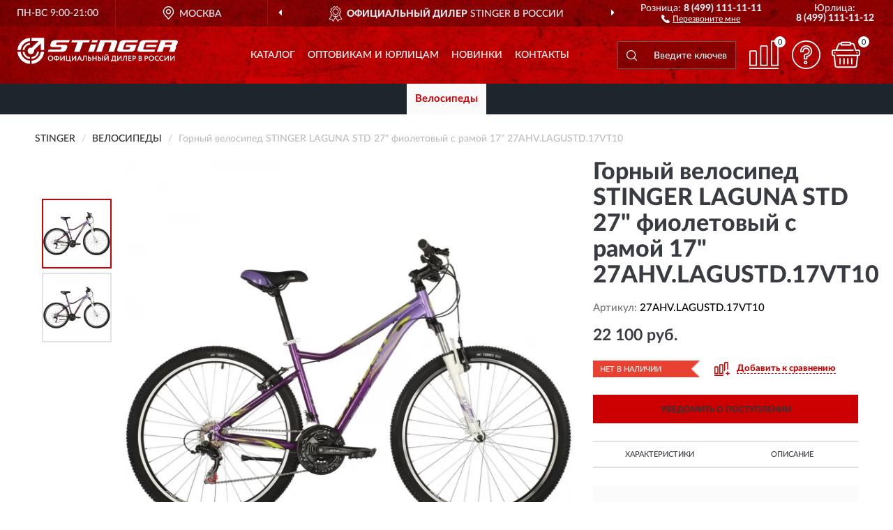

--- FILE ---
content_type: image/svg+xml
request_url: https://stingerrussia.ru/image/catalog/logo.svg
body_size: 4573
content:
<svg id="Слой_1" data-name="Слой 1" xmlns="http://www.w3.org/2000/svg" viewBox="0 0 305.96365 49.57143" width="230px" height="38px">
  <defs>
    <style>
      .cls-1, .cls-2 {
        fill: #fff;
      }

      .cls-1 {
        fill-rule: evenodd;
      }
    </style>
  </defs>
  <title>stinger_logo</title>
  <g>
    <path class="cls-1" d="M23.8454,40.17143V36.62857A12.09574,12.09574,0,0,1,13.30773,26.34286H9.65239a15.67327,15.67327,0,0,0,14.193,13.82857Z"/>
    <path class="cls-1" d="M6.36829,26.34286H0A25.15806,25.15806,0,0,0,23.8454,49.57143v-6.2A18.89187,18.89187,0,0,1,6.36829,26.34286Z"/>
    <path class="cls-1" d="M27.04383,36.62857v3.54286a15.6992,15.6992,0,0,0,14.193-13.82857H37.5815A12.12474,12.12474,0,0,1,27.04383,36.62857Z"/>
    <path class="cls-1" d="M27.04383,43.37143v6.2C39.83753,48.8,50.08962,38.82857,50.86067,26.34286H44.52094A18.9162,18.9162,0,0,1,27.04383,43.37143Z"/>
    <path class="cls-1" d="M9.65239,23.22857h3.65534A12.09572,12.09572,0,0,1,23.8454,12.94286V9.4a15.69959,15.69959,0,0,0-14.193,13.82857Z"/>
    <path class="cls-1" d="M0,23.22857H6.36829A18.89186,18.89186,0,0,1,23.8454,6.2V0A25.18065,25.18065,0,0,0,0,23.22857Z"/>
    <path class="cls-1" d="M27.04383,0V6.2h12.965l-12.965,12.62857A5.845,5.845,0,0,0,25.44461,18.6a6.18759,6.18759,0,1,0,6.33974,6.17143A5.80734,5.80734,0,0,0,31.55589,23.2L44.52094,10.57143V23.22857h6.33973V0Z"/>
    <polygon class="cls-1" points="138.075 4.2 104.206 4.2 102.721 8.6 114.315 8.6 108.118 26.429 118.742 26.429 124.938 8.6 136.59 8.6 138.075 4.2"/>
    <path class="cls-1" d="M69.45152,4.54285a10.03934,10.03934,0,0,0-2.34171.94286,8.43907,8.43907,0,0,0-1.85622,1.42857A4.59263,4.59263,0,0,0,64.197,8.62857l-1.5421,4.45714a2.82667,2.82667,0,0,0-.11422,1.74286,2.8817,2.8817,0,0,0,.85672,1.4,4.46489,4.46489,0,0,0,1.71344.94285,7.31852,7.31852,0,0,0,2.3417.37143H82.27378a1.89369,1.89369,0,0,1,1.34219.42858A.83552.83552,0,0,1,83.84443,19L83.359,20.48571a1.97586,1.97586,0,0,1-.99951,1.05715,3.224,3.224,0,0,1-1.62777.42857H59.54211L58,26.42857h27.5293a9.07089,9.07089,0,0,0,2.59873-.37143,10.03865,10.03865,0,0,0,2.3417-.94286,7.55921,7.55921,0,0,0,1.82767-1.4,4.31369,4.31369,0,0,0,1.11374-1.74285l1.57066-4.42858A3.31062,3.31062,0,0,0,95.03892,15.8a3.05543,3.05543,0,0,0-.82816-1.4,4.55526,4.55526,0,0,0-1.68489-.94286,6.76991,6.76991,0,0,0-2.37026-.37143H75.33434a2.07183,2.07183,0,0,1-1.37076-.42857A.86681.86681,0,0,1,73.73512,11.6l.54259-1.51429a2.01679,2.01679,0,0,1,.94239-1.02857,3.14913,3.14913,0,0,1,1.62778-.42857H98.066L99.57954,4.2H72.05024a9.98664,9.98664,0,0,0-2.59872.34285Z"/>
    <polygon class="cls-1" points="139.845 12.371 134.962 26.429 145.528 26.429 150.44 12.371 139.845 12.371"/>
    <polygon class="cls-1" points="153.239 4.2 142.644 4.2 141.102 8.6 151.668 8.6 153.239 4.2"/>
    <path class="cls-1" d="M294.68347,10.11428,294.14089,11.6a2.02507,2.02507,0,0,1-.97094,1.05714,3.14906,3.14906,0,0,1-1.62778.42857H280.976L282.518,8.62857h10.56622a1.971,1.971,0,0,1,1.37076.42857.87536.87536,0,0,1,.22846,1.05714Zm11.28018-2.4V7.54285a1.53847,1.53847,0,0,0-.11423-.62857,2.96458,2.96458,0,0,0-.85672-1.42857,4.99641,4.99641,0,0,0-1.68491-.94286A7.65826,7.65826,0,0,0,300.93753,4.2H273.43679l-7.68191,22.22857H276.3211l3.11273-8.88572h10.56623a1.847,1.847,0,0,1,1.34219.42858A.83551.83551,0,0,1,291.57073,19l-2.54162,7.42857h10.56622l2.713-7.8a2.78283,2.78283,0,0,0,.05713-1.85714,2.92545,2.92545,0,0,0-1.05664-1.45714,8.81471,8.81471,0,0,0,2.08472-1.48572,5.242,5.242,0,0,0,1.228-1.88571l1.17084-3.31429a2.58924,2.58924,0,0,0,.17136-.91429Z"/>
    <path class="cls-1" d="M190.3063,6.91428a2.96451,2.96451,0,0,0-.85672-1.42857,5.44916,5.44916,0,0,0-1.71344-.94286A7.47266,7.47266,0,0,0,185.39443,4.2H157.83657l-1.45642,4.4-6.197,17.82857h10.56622l6.1684-17.8h10.62334a1.942,1.942,0,0,1,1.34221.42857.8754.8754,0,0,1,.22845,1.05714l-5.65436,16.31429h10.59479l6.16838-17.8a2.954,2.954,0,0,0,.08568-1.71429Z"/>
    <path class="cls-1" d="M240.11035,21.54286a.952.952,0,0,1-.22846-1.05715L240.91,17.54285,243.30877,10.6l.17134-.48572a2.02512,2.02512,0,0,1,.971-1.05714,3.14918,3.14918,0,0,1,1.62778-.42857H267.297L268.782,4.2H241.2812a9.98666,9.98666,0,0,0-2.59873.34285,10.47955,10.47955,0,0,0-4.19792,2.37143,5.47447,5.47447,0,0,0-1.05662,1.71429l-4.65486,13.34286a2.84965,2.84965,0,0,0-.11423,1.74285,2.88177,2.88177,0,0,0,.85672,1.4,4.68926,4.68926,0,0,0,1.71344.94286,6.71478,6.71478,0,0,0,2.3417.37143H261.1l1.54211-4.45714h-21.161a1.971,1.971,0,0,1-1.37075-.42857Z"/>
    <polygon class="cls-1" points="246.193 13.086 244.651 17.543 264.184 17.543 265.726 13.086 246.193 13.086"/>
    <path class="cls-1" d="M207.69773,13.08571l-1.5421,4.45714h8.9099l-.9995,2.94286a2.21594,2.21594,0,0,1-.99951,1.05715,3.32929,3.32929,0,0,1-1.65632.42857h-8.453a1.971,1.971,0,0,1-1.37076-.42857.86683.86683,0,0,1-.22845-1.05715l3.484-10.11428.11422-.25715a2.02508,2.02508,0,0,1,.97095-1.05714,3.14906,3.14906,0,0,1,1.62776-.42857h21.18958L230.25805,4.2h-27.5293a10.31576,10.31576,0,0,0-2.59872.34285,10.56913,10.56913,0,0,0-2.34171.94286,7.65246,7.65246,0,0,0-1.82766,1.42857A4.28627,4.28627,0,0,0,194.904,8.6l-4.65484,13.37143a2.84958,2.84958,0,0,0-.11423,1.74285,2.8817,2.8817,0,0,0,.85672,1.4,4.6891,4.6891,0,0,0,1.71344.94286,6.60592,6.60592,0,0,0,2.3417.37143h21.161a8.93146,8.93146,0,0,0,2.59871-.37143,10.03838,10.03838,0,0,0,2.34171-.94286,7.72553,7.72553,0,0,0,1.85623-1.4,5.02142,5.02142,0,0,0,1.11374-1.74285l3.0842-8.88572Z"/>
    <path class="cls-2" d="M58,38.77143A4.86883,4.86883,0,0,1,59.42788,35.2,5.35491,5.35491,0,0,1,66.71,35.14286a5.21278,5.21278,0,0,1,0,7.22857A4.99594,4.99594,0,0,1,63.08322,43.8a4.92815,4.92815,0,0,1-3.62678-1.4A4.77922,4.77922,0,0,1,58,38.77143Zm1.82767,0a3.5349,3.5349,0,0,0,.91384,2.45714,3.08153,3.08153,0,0,0,2.3417.97143,2.97848,2.97848,0,0,0,2.37027-.97143,3.53489,3.53489,0,0,0,.91383-2.45714,3.251,3.251,0,0,0-.971-2.45714,3.27373,3.27373,0,0,0-4.65485,0,3.31987,3.31987,0,0,0-.91384,2.45714Zm15.678,5H73.79224V42.45714a5.117,5.117,0,0,1-3.2841-1,3.46368,3.46368,0,0,1-1.228-2.82857,3.36953,3.36953,0,0,1,1.228-2.8A4.96677,4.96677,0,0,1,73.79224,34.8V33.77143h1.71344V34.8a4.93869,4.93869,0,0,1,3.25554,1.02857,3.83887,3.83887,0,0,1,0,5.62857,5.08821,5.08821,0,0,1-3.25554,1Zm2.68439-5.14286A1.98788,1.98788,0,0,0,77.47614,37a2.908,2.908,0,0,0-1.97046-.62857v4.51428c1.77056,0,2.68439-.77143,2.68439-2.25714Zm-7.11078,0a2.05312,2.05312,0,0,0,.71393,1.65714,2.93287,2.93287,0,0,0,1.999.6V36.37143A3.04223,3.04223,0,0,0,71.79322,37a2.07482,2.07482,0,0,0-.71393,1.62857Zm17.36287-1.91429L83.3304,43.65714h-1.485V33.88571h1.71344v6.94286l5.11177-6.94286h1.485v9.77143H88.44216Zm11.85131,6.94286H92.86856V33.88571H94.582v8.17143h4.28361V33.88571h1.71344v8.17143h1.31364V45.4h-1.59922Zm9.90941-6.94286-5.11177,6.94286h-1.485V33.88571h1.71344v6.94286l5.11177-6.94286h1.485v9.77143h-1.71344Zm4.91187,6.94286h-1.742l4.14082-9.8h1.485l4.14082,9.8H121.3117l-1.02807-2.51428h-4.16937Zm4.51206-4.11429-1.39931-3.45714-1.45643,3.45714Zm12.33679,4.11429h-1.68489V35.48571H127.423l-.19989,1.85714A26.8423,26.8423,0,0,1,126.79471,40.2a11.64963,11.64963,0,0,1-.57114,1.88571,3.3135,3.3135,0,0,1-.771,1.08572,1.84812,1.84812,0,0,1-.91384.45714,2.706,2.706,0,0,1-1.08518.02857l.05711-1.71428a.87419.87419,0,0,0,.48548-.02858c.14279-.02857.28557-.17142.48547-.37143a3.418,3.418,0,0,0,.45693-.97142,19.734,19.734,0,0,0,.74248-4.74286l.14279-1.94286h6.13984Zm5.39734-4.88571c-.17134,0-.48547.02857-.97095.05714v3.2c.5997.02857.91384.05714.94239.05714,1.34219,0,2.02757-.57143,2.02757-1.71428a1.40265,1.40265,0,0,0-.514-1.2,2.54212,2.54212,0,0,0-1.485-.4Zm-2.6844-4.88572H136.39v3.34286c.3998-.02857.77105-.05714,1.11373-.05714A3.93668,3.93668,0,0,1,140.24523,38a2.893,2.893,0,0,1,.9424,2.31429,3.02447,3.02447,0,0,1-1.08519,2.45714,4.44776,4.44776,0,0,1-2.97.91428c-.54261,0-.99952-.02857-1.37076-.02857h-1.08519Zm16.36337,9.77143h-1.71344V39.48571h-4.45494v4.17143h-1.71344V33.88571h1.71344v4h4.45494v-4h1.71344Zm12.02266,0h-1.68489V33.88571h1.68489Zm-6.68242-4.88571c-.14279,0-.45692.02857-.9424.05714v3.2a3.36863,3.36863,0,0,1,.45691.02857c.22847,0,.37125.02857.45693.02857,1.28508,0,1.94189-.57143,1.94189-1.71428a1.46771,1.46771,0,0,0-.48547-1.2,2.29534,2.29534,0,0,0-1.42786-.4Zm-2.65584-4.88572h1.71344v3.34286c.3998-.02857.77105-.05714,1.08518-.05714A3.70536,3.70536,0,0,1,159.17877,38a2.97,2.97,0,0,1,.91383,2.31429,3.00389,3.00389,0,0,1-1.05663,2.45714,4.25789,4.25789,0,0,1-2.88429.91428c-.514,0-.97095-.02857-1.34219-.02857h-1.08518Zm18.648,2.82857-5.11177,6.94286h-1.485V33.88571H167.489v6.94286l5.11177-6.94286h1.485v9.77143h-1.71344Zm-5.05466-5.2h1.59921a1.04532,1.04532,0,0,0,1.17086.82857c.71393,0,1.08517-.28571,1.11374-.82857h1.62776a1.8195,1.8195,0,0,1-.79961,1.45715,3.79583,3.79583,0,0,1-3.91235,0,1.81217,1.81217,0,0,1-.79961-1.45715ZM180.16844,45.4h-1.59922V42.05714h1.05663a7.31462,7.31462,0,0,0,.88527-2.17143,16.22832,16.22832,0,0,0,.5997-4.05714l.11424-1.94286h6.05416v8.17143h1.31364V45.4h-1.59921V43.65714h-6.82521Zm2.713-9.91429L182.71,37.2a11.98939,11.98939,0,0,1-.514,3.08571,6.56769,6.56769,0,0,1-.68538,1.77143h4.05515V35.48571Zm14.02167,1.22857-5.11178,6.94286h-1.51354V33.88571h1.71344v6.94286l5.11177-6.94286h1.51355v9.77143h-1.71344Zm11.87985,6.94286h-1.71344V35.48571h-2.82718l-.19989,1.85714A26.84768,26.84768,0,0,1,203.614,40.2a9.19593,9.19593,0,0,1-.59972,1.88571,2.90642,2.90642,0,0,1-.74249,1.08572,1.84805,1.84805,0,0,1-.91383.45714,2.706,2.706,0,0,1-1.08518.02857l.05712-1.71428a.87416.87416,0,0,0,.48547-.02858,1,1,0,0,0,.45692-.37143,2.81406,2.81406,0,0,0,.48548-.97142,21.30687,21.30687,0,0,0,.74249-4.74286l.14278-1.94286h6.13983Zm8.48155,0h-5.7686V33.88571h5.62581v1.6H213.2093v2.42857h3.484v1.6h-3.484v2.54286h4.05516Zm3.9409-3.54286v3.54286h-1.71344V33.88571h1.31365c.48547-.02857.97094-.02857,1.45642-.02857a5.69319,5.69319,0,0,1,1.79912.25714,2.92072,2.92072,0,0,1,1.17085.71429,3.10023,3.10023,0,0,1,.62826,1A3.74138,3.74138,0,0,1,226.03157,37a2.9579,2.9579,0,0,1-.9424,2.22857,3.52078,3.52078,0,0,1-2.62728.94286c-.54258,0-.97094-.02857-1.25653-.05715Zm1.228-4.65714-1.228.02857v3a10.644,10.644,0,0,0,1.19942.08572,1.992,1.992,0,0,0,1.34219-.42857,1.446,1.446,0,0,0,.48548-1.17143c0-1-.5997-1.51429-1.79912-1.51429Zm8.53866,8.17143V33.91428c.9995-.05714,1.9419-.05714,2.82718-.05714a3.81505,3.81505,0,0,1,2.39882.62857,2.13421,2.13421,0,0,1,.79961,1.77143,2.25059,2.25059,0,0,1-1.39932,2.22857v.02857a2.36121,2.36121,0,0,1,1.25653.77143,2.30565,2.30565,0,0,1,.45692,1.48572,2.5415,2.5415,0,0,1-.971,2.17143,4.195,4.195,0,0,1-2.65582.77142c-1.11374,0-2.02758-.02857-2.713-.08571Zm2.94141-4.17143h-1.228v2.57143a8.986,8.986,0,0,0,1.14229.08571c1.17086,0,1.77056-.48571,1.77056-1.42857a1.00893,1.00893,0,0,0-.45691-.91428,1.96076,1.96076,0,0,0-1.228-.31429Zm-.14279-4c-.42836,0-.771,0-1.08518.02857v2.48572h1.17086a1.49,1.49,0,0,0,1.02806-.34286,1.1422,1.1422,0,0,0,.39981-.97143,1.01281,1.01281,0,0,0-.39981-.88571,1.6202,1.6202,0,0,0-1.11374-.31429Zm10.48056,4.65714v3.54286h-1.71344V33.88571h1.31363c.48547-.02857.97095-.02857,1.45643-.02857a5.38811,5.38811,0,0,1,1.77056.25714,3.04433,3.04433,0,0,1,1.1994.71429,3.58225,3.58225,0,0,1,.5997,1A3.05838,3.05838,0,0,1,249.07736,37a2.95793,2.95793,0,0,1-.94239,2.22857,3.56523,3.56523,0,0,1-2.62728.94286,11.89619,11.89619,0,0,1-1.25652-.05715Zm1.1994-4.65714-1.1994.02857v3a10.64339,10.64339,0,0,0,1.1994.08572,1.91415,1.91415,0,0,0,1.31365-.42857,1.36476,1.36476,0,0,0,.48547-1.17143c0-1-.5997-1.51429-1.79912-1.51429Zm4.79764,3.31429A4.86879,4.86879,0,0,1,251.67608,35.2a5.35492,5.35492,0,0,1,7.28214-.05714,5.21281,5.21281,0,0,1,0,7.22857A4.996,4.996,0,0,1,255.33142,43.8a4.9281,4.9281,0,0,1-3.62677-1.4,4.77915,4.77915,0,0,1-1.45644-3.62857Zm1.82767,0a3.53482,3.53482,0,0,0,.91385,2.45714,3.08149,3.08149,0,0,0,2.34169.97143,2.97848,2.97848,0,0,0,2.37027-.97143,3.5349,3.5349,0,0,0,.91384-2.45714,3.25094,3.25094,0,0,0-.971-2.45714,3.2737,3.2737,0,0,0-4.65483,0,3.31984,3.31984,0,0,0-.91385,2.45714Zm17.07731,2.65714.65683,1.25714a2.94607,2.94607,0,0,1-1.31366.8,5.41351,5.41351,0,0,1-1.7991.31429,4.97686,4.97686,0,0,1-3.6268-1.37143,4.86674,4.86674,0,0,1-1.39929-3.65714,5.04006,5.04006,0,0,1,1.31363-3.6,4.71548,4.71548,0,0,1,3.6839-1.42857,4.20309,4.20309,0,0,1,2.9414.97142L268.86761,36a3.973,3.973,0,0,0-2.19891-.65715,2.95048,2.95048,0,0,0-2.28458.94286,3.79287,3.79287,0,0,0,.02853,4.97143,3.31478,3.31478,0,0,0,2.4274.94286,3.75777,3.75777,0,0,0,2.31314-.77143Zm8.73856,0,.65683,1.25714a3.11693,3.11693,0,0,1-1.31366.8,5.4544,5.4544,0,0,1-1.82767.31429,4.75759,4.75759,0,0,1-5.02609-5.02857,5.0599,5.0599,0,0,1,1.34219-3.6,4.61249,4.61249,0,0,1,3.65534-1.42857,4.27859,4.27859,0,0,1,2.97.97142L277.5776,36a3.973,3.973,0,0,0-2.19891-.65715,2.99266,2.99266,0,0,0-2.28458.94286,3.353,3.353,0,0,0-.88528,2.48572,3.46005,3.46005,0,0,0,.91385,2.48571,3.3816,3.3816,0,0,0,2.45593.94286,3.75779,3.75779,0,0,0,2.31314-.77143Zm8.967-4.71429L281.747,43.65714h-1.51355V33.88571h1.71344v6.94286l5.11176-6.94286h1.51355v9.77143h-1.71344Zm11.02313,0-5.11175,6.94286h-1.485V33.88571h1.71344v6.94286l5.11176-6.94286h1.485v9.77143h-1.71344Z"/>
  </g>
</svg>


--- FILE ---
content_type: image/svg+xml
request_url: https://stingerrussia.ru/image/catalog/logob.svg
body_size: 4575
content:
<svg id="Слой_1" data-name="Слой 1" xmlns="http://www.w3.org/2000/svg" viewBox="0 0 305.96365 49.57143" width="230px" height="38px">
  <defs>
    <style>
      .cls-1, .cls-2 {
        fill: #cc0000;
      }

      .cls-1 {
        fill-rule: evenodd;
      }
    </style>
  </defs>
  <title>stinger_logo</title>
  <g>
    <path class="cls-1" d="M23.8454,40.17143V36.62857A12.09574,12.09574,0,0,1,13.30773,26.34286H9.65239a15.67327,15.67327,0,0,0,14.193,13.82857Z"/>
    <path class="cls-1" d="M6.36829,26.34286H0A25.15806,25.15806,0,0,0,23.8454,49.57143v-6.2A18.89187,18.89187,0,0,1,6.36829,26.34286Z"/>
    <path class="cls-1" d="M27.04383,36.62857v3.54286a15.6992,15.6992,0,0,0,14.193-13.82857H37.5815A12.12474,12.12474,0,0,1,27.04383,36.62857Z"/>
    <path class="cls-1" d="M27.04383,43.37143v6.2C39.83753,48.8,50.08962,38.82857,50.86067,26.34286H44.52094A18.9162,18.9162,0,0,1,27.04383,43.37143Z"/>
    <path class="cls-1" d="M9.65239,23.22857h3.65534A12.09572,12.09572,0,0,1,23.8454,12.94286V9.4a15.69959,15.69959,0,0,0-14.193,13.82857Z"/>
    <path class="cls-1" d="M0,23.22857H6.36829A18.89186,18.89186,0,0,1,23.8454,6.2V0A25.18065,25.18065,0,0,0,0,23.22857Z"/>
    <path class="cls-1" d="M27.04383,0V6.2h12.965l-12.965,12.62857A5.845,5.845,0,0,0,25.44461,18.6a6.18759,6.18759,0,1,0,6.33974,6.17143A5.80734,5.80734,0,0,0,31.55589,23.2L44.52094,10.57143V23.22857h6.33973V0Z"/>
    <polygon class="cls-1" points="138.075 4.2 104.206 4.2 102.721 8.6 114.315 8.6 108.118 26.429 118.742 26.429 124.938 8.6 136.59 8.6 138.075 4.2"/>
    <path class="cls-1" d="M69.45152,4.54285a10.03934,10.03934,0,0,0-2.34171.94286,8.43907,8.43907,0,0,0-1.85622,1.42857A4.59263,4.59263,0,0,0,64.197,8.62857l-1.5421,4.45714a2.82667,2.82667,0,0,0-.11422,1.74286,2.8817,2.8817,0,0,0,.85672,1.4,4.46489,4.46489,0,0,0,1.71344.94285,7.31852,7.31852,0,0,0,2.3417.37143H82.27378a1.89369,1.89369,0,0,1,1.34219.42858A.83552.83552,0,0,1,83.84443,19L83.359,20.48571a1.97586,1.97586,0,0,1-.99951,1.05715,3.224,3.224,0,0,1-1.62777.42857H59.54211L58,26.42857h27.5293a9.07089,9.07089,0,0,0,2.59873-.37143,10.03865,10.03865,0,0,0,2.3417-.94286,7.55921,7.55921,0,0,0,1.82767-1.4,4.31369,4.31369,0,0,0,1.11374-1.74285l1.57066-4.42858A3.31062,3.31062,0,0,0,95.03892,15.8a3.05543,3.05543,0,0,0-.82816-1.4,4.55526,4.55526,0,0,0-1.68489-.94286,6.76991,6.76991,0,0,0-2.37026-.37143H75.33434a2.07183,2.07183,0,0,1-1.37076-.42857A.86681.86681,0,0,1,73.73512,11.6l.54259-1.51429a2.01679,2.01679,0,0,1,.94239-1.02857,3.14913,3.14913,0,0,1,1.62778-.42857H98.066L99.57954,4.2H72.05024a9.98664,9.98664,0,0,0-2.59872.34285Z"/>
    <polygon class="cls-1" points="139.845 12.371 134.962 26.429 145.528 26.429 150.44 12.371 139.845 12.371"/>
    <polygon class="cls-1" points="153.239 4.2 142.644 4.2 141.102 8.6 151.668 8.6 153.239 4.2"/>
    <path class="cls-1" d="M294.68347,10.11428,294.14089,11.6a2.02507,2.02507,0,0,1-.97094,1.05714,3.14906,3.14906,0,0,1-1.62778.42857H280.976L282.518,8.62857h10.56622a1.971,1.971,0,0,1,1.37076.42857.87536.87536,0,0,1,.22846,1.05714Zm11.28018-2.4V7.54285a1.53847,1.53847,0,0,0-.11423-.62857,2.96458,2.96458,0,0,0-.85672-1.42857,4.99641,4.99641,0,0,0-1.68491-.94286A7.65826,7.65826,0,0,0,300.93753,4.2H273.43679l-7.68191,22.22857H276.3211l3.11273-8.88572h10.56623a1.847,1.847,0,0,1,1.34219.42858A.83551.83551,0,0,1,291.57073,19l-2.54162,7.42857h10.56622l2.713-7.8a2.78283,2.78283,0,0,0,.05713-1.85714,2.92545,2.92545,0,0,0-1.05664-1.45714,8.81471,8.81471,0,0,0,2.08472-1.48572,5.242,5.242,0,0,0,1.228-1.88571l1.17084-3.31429a2.58924,2.58924,0,0,0,.17136-.91429Z"/>
    <path class="cls-1" d="M190.3063,6.91428a2.96451,2.96451,0,0,0-.85672-1.42857,5.44916,5.44916,0,0,0-1.71344-.94286A7.47266,7.47266,0,0,0,185.39443,4.2H157.83657l-1.45642,4.4-6.197,17.82857h10.56622l6.1684-17.8h10.62334a1.942,1.942,0,0,1,1.34221.42857.8754.8754,0,0,1,.22845,1.05714l-5.65436,16.31429h10.59479l6.16838-17.8a2.954,2.954,0,0,0,.08568-1.71429Z"/>
    <path class="cls-1" d="M240.11035,21.54286a.952.952,0,0,1-.22846-1.05715L240.91,17.54285,243.30877,10.6l.17134-.48572a2.02512,2.02512,0,0,1,.971-1.05714,3.14918,3.14918,0,0,1,1.62778-.42857H267.297L268.782,4.2H241.2812a9.98666,9.98666,0,0,0-2.59873.34285,10.47955,10.47955,0,0,0-4.19792,2.37143,5.47447,5.47447,0,0,0-1.05662,1.71429l-4.65486,13.34286a2.84965,2.84965,0,0,0-.11423,1.74285,2.88177,2.88177,0,0,0,.85672,1.4,4.68926,4.68926,0,0,0,1.71344.94286,6.71478,6.71478,0,0,0,2.3417.37143H261.1l1.54211-4.45714h-21.161a1.971,1.971,0,0,1-1.37075-.42857Z"/>
    <polygon class="cls-1" points="246.193 13.086 244.651 17.543 264.184 17.543 265.726 13.086 246.193 13.086"/>
    <path class="cls-1" d="M207.69773,13.08571l-1.5421,4.45714h8.9099l-.9995,2.94286a2.21594,2.21594,0,0,1-.99951,1.05715,3.32929,3.32929,0,0,1-1.65632.42857h-8.453a1.971,1.971,0,0,1-1.37076-.42857.86683.86683,0,0,1-.22845-1.05715l3.484-10.11428.11422-.25715a2.02508,2.02508,0,0,1,.97095-1.05714,3.14906,3.14906,0,0,1,1.62776-.42857h21.18958L230.25805,4.2h-27.5293a10.31576,10.31576,0,0,0-2.59872.34285,10.56913,10.56913,0,0,0-2.34171.94286,7.65246,7.65246,0,0,0-1.82766,1.42857A4.28627,4.28627,0,0,0,194.904,8.6l-4.65484,13.37143a2.84958,2.84958,0,0,0-.11423,1.74285,2.8817,2.8817,0,0,0,.85672,1.4,4.6891,4.6891,0,0,0,1.71344.94286,6.60592,6.60592,0,0,0,2.3417.37143h21.161a8.93146,8.93146,0,0,0,2.59871-.37143,10.03838,10.03838,0,0,0,2.34171-.94286,7.72553,7.72553,0,0,0,1.85623-1.4,5.02142,5.02142,0,0,0,1.11374-1.74285l3.0842-8.88572Z"/>
    <path class="cls-2" d="M58,38.77143A4.86883,4.86883,0,0,1,59.42788,35.2,5.35491,5.35491,0,0,1,66.71,35.14286a5.21278,5.21278,0,0,1,0,7.22857A4.99594,4.99594,0,0,1,63.08322,43.8a4.92815,4.92815,0,0,1-3.62678-1.4A4.77922,4.77922,0,0,1,58,38.77143Zm1.82767,0a3.5349,3.5349,0,0,0,.91384,2.45714,3.08153,3.08153,0,0,0,2.3417.97143,2.97848,2.97848,0,0,0,2.37027-.97143,3.53489,3.53489,0,0,0,.91383-2.45714,3.251,3.251,0,0,0-.971-2.45714,3.27373,3.27373,0,0,0-4.65485,0,3.31987,3.31987,0,0,0-.91384,2.45714Zm15.678,5H73.79224V42.45714a5.117,5.117,0,0,1-3.2841-1,3.46368,3.46368,0,0,1-1.228-2.82857,3.36953,3.36953,0,0,1,1.228-2.8A4.96677,4.96677,0,0,1,73.79224,34.8V33.77143h1.71344V34.8a4.93869,4.93869,0,0,1,3.25554,1.02857,3.83887,3.83887,0,0,1,0,5.62857,5.08821,5.08821,0,0,1-3.25554,1Zm2.68439-5.14286A1.98788,1.98788,0,0,0,77.47614,37a2.908,2.908,0,0,0-1.97046-.62857v4.51428c1.77056,0,2.68439-.77143,2.68439-2.25714Zm-7.11078,0a2.05312,2.05312,0,0,0,.71393,1.65714,2.93287,2.93287,0,0,0,1.999.6V36.37143A3.04223,3.04223,0,0,0,71.79322,37a2.07482,2.07482,0,0,0-.71393,1.62857Zm17.36287-1.91429L83.3304,43.65714h-1.485V33.88571h1.71344v6.94286l5.11177-6.94286h1.485v9.77143H88.44216Zm11.85131,6.94286H92.86856V33.88571H94.582v8.17143h4.28361V33.88571h1.71344v8.17143h1.31364V45.4h-1.59922Zm9.90941-6.94286-5.11177,6.94286h-1.485V33.88571h1.71344v6.94286l5.11177-6.94286h1.485v9.77143h-1.71344Zm4.91187,6.94286h-1.742l4.14082-9.8h1.485l4.14082,9.8H121.3117l-1.02807-2.51428h-4.16937Zm4.51206-4.11429-1.39931-3.45714-1.45643,3.45714Zm12.33679,4.11429h-1.68489V35.48571H127.423l-.19989,1.85714A26.8423,26.8423,0,0,1,126.79471,40.2a11.64963,11.64963,0,0,1-.57114,1.88571,3.3135,3.3135,0,0,1-.771,1.08572,1.84812,1.84812,0,0,1-.91384.45714,2.706,2.706,0,0,1-1.08518.02857l.05711-1.71428a.87419.87419,0,0,0,.48548-.02858c.14279-.02857.28557-.17142.48547-.37143a3.418,3.418,0,0,0,.45693-.97142,19.734,19.734,0,0,0,.74248-4.74286l.14279-1.94286h6.13984Zm5.39734-4.88571c-.17134,0-.48547.02857-.97095.05714v3.2c.5997.02857.91384.05714.94239.05714,1.34219,0,2.02757-.57143,2.02757-1.71428a1.40265,1.40265,0,0,0-.514-1.2,2.54212,2.54212,0,0,0-1.485-.4Zm-2.6844-4.88572H136.39v3.34286c.3998-.02857.77105-.05714,1.11373-.05714A3.93668,3.93668,0,0,1,140.24523,38a2.893,2.893,0,0,1,.9424,2.31429,3.02447,3.02447,0,0,1-1.08519,2.45714,4.44776,4.44776,0,0,1-2.97.91428c-.54261,0-.99952-.02857-1.37076-.02857h-1.08519Zm16.36337,9.77143h-1.71344V39.48571h-4.45494v4.17143h-1.71344V33.88571h1.71344v4h4.45494v-4h1.71344Zm12.02266,0h-1.68489V33.88571h1.68489Zm-6.68242-4.88571c-.14279,0-.45692.02857-.9424.05714v3.2a3.36863,3.36863,0,0,1,.45691.02857c.22847,0,.37125.02857.45693.02857,1.28508,0,1.94189-.57143,1.94189-1.71428a1.46771,1.46771,0,0,0-.48547-1.2,2.29534,2.29534,0,0,0-1.42786-.4Zm-2.65584-4.88572h1.71344v3.34286c.3998-.02857.77105-.05714,1.08518-.05714A3.70536,3.70536,0,0,1,159.17877,38a2.97,2.97,0,0,1,.91383,2.31429,3.00389,3.00389,0,0,1-1.05663,2.45714,4.25789,4.25789,0,0,1-2.88429.91428c-.514,0-.97095-.02857-1.34219-.02857h-1.08518Zm18.648,2.82857-5.11177,6.94286h-1.485V33.88571H167.489v6.94286l5.11177-6.94286h1.485v9.77143h-1.71344Zm-5.05466-5.2h1.59921a1.04532,1.04532,0,0,0,1.17086.82857c.71393,0,1.08517-.28571,1.11374-.82857h1.62776a1.8195,1.8195,0,0,1-.79961,1.45715,3.79583,3.79583,0,0,1-3.91235,0,1.81217,1.81217,0,0,1-.79961-1.45715ZM180.16844,45.4h-1.59922V42.05714h1.05663a7.31462,7.31462,0,0,0,.88527-2.17143,16.22832,16.22832,0,0,0,.5997-4.05714l.11424-1.94286h6.05416v8.17143h1.31364V45.4h-1.59921V43.65714h-6.82521Zm2.713-9.91429L182.71,37.2a11.98939,11.98939,0,0,1-.514,3.08571,6.56769,6.56769,0,0,1-.68538,1.77143h4.05515V35.48571Zm14.02167,1.22857-5.11178,6.94286h-1.51354V33.88571h1.71344v6.94286l5.11177-6.94286h1.51355v9.77143h-1.71344Zm11.87985,6.94286h-1.71344V35.48571h-2.82718l-.19989,1.85714A26.84768,26.84768,0,0,1,203.614,40.2a9.19593,9.19593,0,0,1-.59972,1.88571,2.90642,2.90642,0,0,1-.74249,1.08572,1.84805,1.84805,0,0,1-.91383.45714,2.706,2.706,0,0,1-1.08518.02857l.05712-1.71428a.87416.87416,0,0,0,.48547-.02858,1,1,0,0,0,.45692-.37143,2.81406,2.81406,0,0,0,.48548-.97142,21.30687,21.30687,0,0,0,.74249-4.74286l.14278-1.94286h6.13983Zm8.48155,0h-5.7686V33.88571h5.62581v1.6H213.2093v2.42857h3.484v1.6h-3.484v2.54286h4.05516Zm3.9409-3.54286v3.54286h-1.71344V33.88571h1.31365c.48547-.02857.97094-.02857,1.45642-.02857a5.69319,5.69319,0,0,1,1.79912.25714,2.92072,2.92072,0,0,1,1.17085.71429,3.10023,3.10023,0,0,1,.62826,1A3.74138,3.74138,0,0,1,226.03157,37a2.9579,2.9579,0,0,1-.9424,2.22857,3.52078,3.52078,0,0,1-2.62728.94286c-.54258,0-.97094-.02857-1.25653-.05715Zm1.228-4.65714-1.228.02857v3a10.644,10.644,0,0,0,1.19942.08572,1.992,1.992,0,0,0,1.34219-.42857,1.446,1.446,0,0,0,.48548-1.17143c0-1-.5997-1.51429-1.79912-1.51429Zm8.53866,8.17143V33.91428c.9995-.05714,1.9419-.05714,2.82718-.05714a3.81505,3.81505,0,0,1,2.39882.62857,2.13421,2.13421,0,0,1,.79961,1.77143,2.25059,2.25059,0,0,1-1.39932,2.22857v.02857a2.36121,2.36121,0,0,1,1.25653.77143,2.30565,2.30565,0,0,1,.45692,1.48572,2.5415,2.5415,0,0,1-.971,2.17143,4.195,4.195,0,0,1-2.65582.77142c-1.11374,0-2.02758-.02857-2.713-.08571Zm2.94141-4.17143h-1.228v2.57143a8.986,8.986,0,0,0,1.14229.08571c1.17086,0,1.77056-.48571,1.77056-1.42857a1.00893,1.00893,0,0,0-.45691-.91428,1.96076,1.96076,0,0,0-1.228-.31429Zm-.14279-4c-.42836,0-.771,0-1.08518.02857v2.48572h1.17086a1.49,1.49,0,0,0,1.02806-.34286,1.1422,1.1422,0,0,0,.39981-.97143,1.01281,1.01281,0,0,0-.39981-.88571,1.6202,1.6202,0,0,0-1.11374-.31429Zm10.48056,4.65714v3.54286h-1.71344V33.88571h1.31363c.48547-.02857.97095-.02857,1.45643-.02857a5.38811,5.38811,0,0,1,1.77056.25714,3.04433,3.04433,0,0,1,1.1994.71429,3.58225,3.58225,0,0,1,.5997,1A3.05838,3.05838,0,0,1,249.07736,37a2.95793,2.95793,0,0,1-.94239,2.22857,3.56523,3.56523,0,0,1-2.62728.94286,11.89619,11.89619,0,0,1-1.25652-.05715Zm1.1994-4.65714-1.1994.02857v3a10.64339,10.64339,0,0,0,1.1994.08572,1.91415,1.91415,0,0,0,1.31365-.42857,1.36476,1.36476,0,0,0,.48547-1.17143c0-1-.5997-1.51429-1.79912-1.51429Zm4.79764,3.31429A4.86879,4.86879,0,0,1,251.67608,35.2a5.35492,5.35492,0,0,1,7.28214-.05714,5.21281,5.21281,0,0,1,0,7.22857A4.996,4.996,0,0,1,255.33142,43.8a4.9281,4.9281,0,0,1-3.62677-1.4,4.77915,4.77915,0,0,1-1.45644-3.62857Zm1.82767,0a3.53482,3.53482,0,0,0,.91385,2.45714,3.08149,3.08149,0,0,0,2.34169.97143,2.97848,2.97848,0,0,0,2.37027-.97143,3.5349,3.5349,0,0,0,.91384-2.45714,3.25094,3.25094,0,0,0-.971-2.45714,3.2737,3.2737,0,0,0-4.65483,0,3.31984,3.31984,0,0,0-.91385,2.45714Zm17.07731,2.65714.65683,1.25714a2.94607,2.94607,0,0,1-1.31366.8,5.41351,5.41351,0,0,1-1.7991.31429,4.97686,4.97686,0,0,1-3.6268-1.37143,4.86674,4.86674,0,0,1-1.39929-3.65714,5.04006,5.04006,0,0,1,1.31363-3.6,4.71548,4.71548,0,0,1,3.6839-1.42857,4.20309,4.20309,0,0,1,2.9414.97142L268.86761,36a3.973,3.973,0,0,0-2.19891-.65715,2.95048,2.95048,0,0,0-2.28458.94286,3.79287,3.79287,0,0,0,.02853,4.97143,3.31478,3.31478,0,0,0,2.4274.94286,3.75777,3.75777,0,0,0,2.31314-.77143Zm8.73856,0,.65683,1.25714a3.11693,3.11693,0,0,1-1.31366.8,5.4544,5.4544,0,0,1-1.82767.31429,4.75759,4.75759,0,0,1-5.02609-5.02857,5.0599,5.0599,0,0,1,1.34219-3.6,4.61249,4.61249,0,0,1,3.65534-1.42857,4.27859,4.27859,0,0,1,2.97.97142L277.5776,36a3.973,3.973,0,0,0-2.19891-.65715,2.99266,2.99266,0,0,0-2.28458.94286,3.353,3.353,0,0,0-.88528,2.48572,3.46005,3.46005,0,0,0,.91385,2.48571,3.3816,3.3816,0,0,0,2.45593.94286,3.75779,3.75779,0,0,0,2.31314-.77143Zm8.967-4.71429L281.747,43.65714h-1.51355V33.88571h1.71344v6.94286l5.11176-6.94286h1.51355v9.77143h-1.71344Zm11.02313,0-5.11175,6.94286h-1.485V33.88571h1.71344v6.94286l5.11176-6.94286h1.485v9.77143h-1.71344Z"/>
  </g>
</svg>
